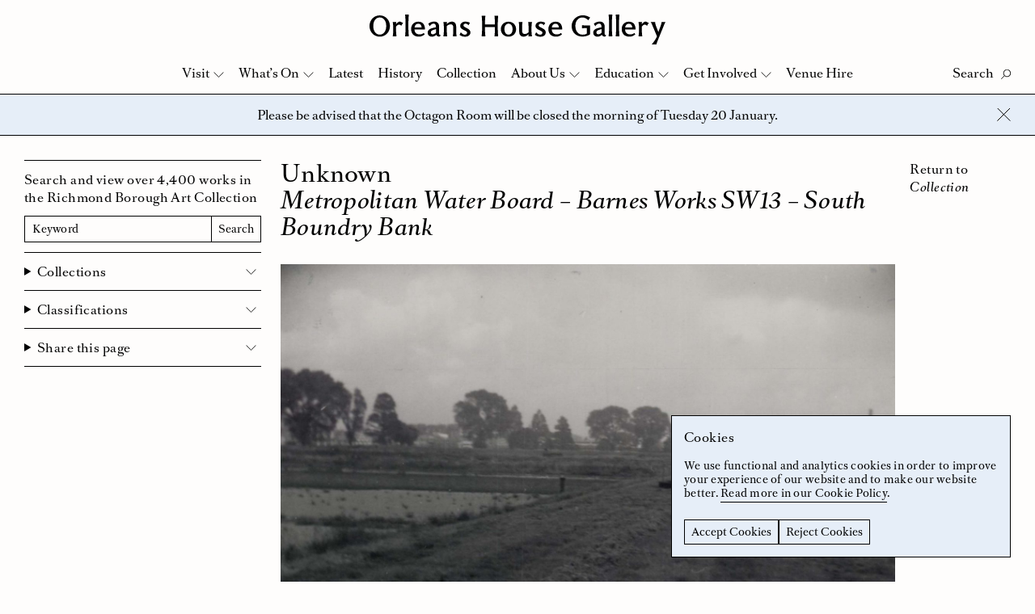

--- FILE ---
content_type: text/html; charset=utf-8
request_url: https://www.google.com/recaptcha/api2/anchor?ar=1&k=6LcjIkspAAAAALpYCvsdC0ytt-BMSPLp_VYORePx&co=aHR0cHM6Ly93d3cub3JsZWFuc2hvdXNlZ2FsbGVyeS5vcmc6NDQz&hl=en&v=PoyoqOPhxBO7pBk68S4YbpHZ&size=invisible&anchor-ms=20000&execute-ms=30000&cb=dd9wkd7ikczb
body_size: 48591
content:
<!DOCTYPE HTML><html dir="ltr" lang="en"><head><meta http-equiv="Content-Type" content="text/html; charset=UTF-8">
<meta http-equiv="X-UA-Compatible" content="IE=edge">
<title>reCAPTCHA</title>
<style type="text/css">
/* cyrillic-ext */
@font-face {
  font-family: 'Roboto';
  font-style: normal;
  font-weight: 400;
  font-stretch: 100%;
  src: url(//fonts.gstatic.com/s/roboto/v48/KFO7CnqEu92Fr1ME7kSn66aGLdTylUAMa3GUBHMdazTgWw.woff2) format('woff2');
  unicode-range: U+0460-052F, U+1C80-1C8A, U+20B4, U+2DE0-2DFF, U+A640-A69F, U+FE2E-FE2F;
}
/* cyrillic */
@font-face {
  font-family: 'Roboto';
  font-style: normal;
  font-weight: 400;
  font-stretch: 100%;
  src: url(//fonts.gstatic.com/s/roboto/v48/KFO7CnqEu92Fr1ME7kSn66aGLdTylUAMa3iUBHMdazTgWw.woff2) format('woff2');
  unicode-range: U+0301, U+0400-045F, U+0490-0491, U+04B0-04B1, U+2116;
}
/* greek-ext */
@font-face {
  font-family: 'Roboto';
  font-style: normal;
  font-weight: 400;
  font-stretch: 100%;
  src: url(//fonts.gstatic.com/s/roboto/v48/KFO7CnqEu92Fr1ME7kSn66aGLdTylUAMa3CUBHMdazTgWw.woff2) format('woff2');
  unicode-range: U+1F00-1FFF;
}
/* greek */
@font-face {
  font-family: 'Roboto';
  font-style: normal;
  font-weight: 400;
  font-stretch: 100%;
  src: url(//fonts.gstatic.com/s/roboto/v48/KFO7CnqEu92Fr1ME7kSn66aGLdTylUAMa3-UBHMdazTgWw.woff2) format('woff2');
  unicode-range: U+0370-0377, U+037A-037F, U+0384-038A, U+038C, U+038E-03A1, U+03A3-03FF;
}
/* math */
@font-face {
  font-family: 'Roboto';
  font-style: normal;
  font-weight: 400;
  font-stretch: 100%;
  src: url(//fonts.gstatic.com/s/roboto/v48/KFO7CnqEu92Fr1ME7kSn66aGLdTylUAMawCUBHMdazTgWw.woff2) format('woff2');
  unicode-range: U+0302-0303, U+0305, U+0307-0308, U+0310, U+0312, U+0315, U+031A, U+0326-0327, U+032C, U+032F-0330, U+0332-0333, U+0338, U+033A, U+0346, U+034D, U+0391-03A1, U+03A3-03A9, U+03B1-03C9, U+03D1, U+03D5-03D6, U+03F0-03F1, U+03F4-03F5, U+2016-2017, U+2034-2038, U+203C, U+2040, U+2043, U+2047, U+2050, U+2057, U+205F, U+2070-2071, U+2074-208E, U+2090-209C, U+20D0-20DC, U+20E1, U+20E5-20EF, U+2100-2112, U+2114-2115, U+2117-2121, U+2123-214F, U+2190, U+2192, U+2194-21AE, U+21B0-21E5, U+21F1-21F2, U+21F4-2211, U+2213-2214, U+2216-22FF, U+2308-230B, U+2310, U+2319, U+231C-2321, U+2336-237A, U+237C, U+2395, U+239B-23B7, U+23D0, U+23DC-23E1, U+2474-2475, U+25AF, U+25B3, U+25B7, U+25BD, U+25C1, U+25CA, U+25CC, U+25FB, U+266D-266F, U+27C0-27FF, U+2900-2AFF, U+2B0E-2B11, U+2B30-2B4C, U+2BFE, U+3030, U+FF5B, U+FF5D, U+1D400-1D7FF, U+1EE00-1EEFF;
}
/* symbols */
@font-face {
  font-family: 'Roboto';
  font-style: normal;
  font-weight: 400;
  font-stretch: 100%;
  src: url(//fonts.gstatic.com/s/roboto/v48/KFO7CnqEu92Fr1ME7kSn66aGLdTylUAMaxKUBHMdazTgWw.woff2) format('woff2');
  unicode-range: U+0001-000C, U+000E-001F, U+007F-009F, U+20DD-20E0, U+20E2-20E4, U+2150-218F, U+2190, U+2192, U+2194-2199, U+21AF, U+21E6-21F0, U+21F3, U+2218-2219, U+2299, U+22C4-22C6, U+2300-243F, U+2440-244A, U+2460-24FF, U+25A0-27BF, U+2800-28FF, U+2921-2922, U+2981, U+29BF, U+29EB, U+2B00-2BFF, U+4DC0-4DFF, U+FFF9-FFFB, U+10140-1018E, U+10190-1019C, U+101A0, U+101D0-101FD, U+102E0-102FB, U+10E60-10E7E, U+1D2C0-1D2D3, U+1D2E0-1D37F, U+1F000-1F0FF, U+1F100-1F1AD, U+1F1E6-1F1FF, U+1F30D-1F30F, U+1F315, U+1F31C, U+1F31E, U+1F320-1F32C, U+1F336, U+1F378, U+1F37D, U+1F382, U+1F393-1F39F, U+1F3A7-1F3A8, U+1F3AC-1F3AF, U+1F3C2, U+1F3C4-1F3C6, U+1F3CA-1F3CE, U+1F3D4-1F3E0, U+1F3ED, U+1F3F1-1F3F3, U+1F3F5-1F3F7, U+1F408, U+1F415, U+1F41F, U+1F426, U+1F43F, U+1F441-1F442, U+1F444, U+1F446-1F449, U+1F44C-1F44E, U+1F453, U+1F46A, U+1F47D, U+1F4A3, U+1F4B0, U+1F4B3, U+1F4B9, U+1F4BB, U+1F4BF, U+1F4C8-1F4CB, U+1F4D6, U+1F4DA, U+1F4DF, U+1F4E3-1F4E6, U+1F4EA-1F4ED, U+1F4F7, U+1F4F9-1F4FB, U+1F4FD-1F4FE, U+1F503, U+1F507-1F50B, U+1F50D, U+1F512-1F513, U+1F53E-1F54A, U+1F54F-1F5FA, U+1F610, U+1F650-1F67F, U+1F687, U+1F68D, U+1F691, U+1F694, U+1F698, U+1F6AD, U+1F6B2, U+1F6B9-1F6BA, U+1F6BC, U+1F6C6-1F6CF, U+1F6D3-1F6D7, U+1F6E0-1F6EA, U+1F6F0-1F6F3, U+1F6F7-1F6FC, U+1F700-1F7FF, U+1F800-1F80B, U+1F810-1F847, U+1F850-1F859, U+1F860-1F887, U+1F890-1F8AD, U+1F8B0-1F8BB, U+1F8C0-1F8C1, U+1F900-1F90B, U+1F93B, U+1F946, U+1F984, U+1F996, U+1F9E9, U+1FA00-1FA6F, U+1FA70-1FA7C, U+1FA80-1FA89, U+1FA8F-1FAC6, U+1FACE-1FADC, U+1FADF-1FAE9, U+1FAF0-1FAF8, U+1FB00-1FBFF;
}
/* vietnamese */
@font-face {
  font-family: 'Roboto';
  font-style: normal;
  font-weight: 400;
  font-stretch: 100%;
  src: url(//fonts.gstatic.com/s/roboto/v48/KFO7CnqEu92Fr1ME7kSn66aGLdTylUAMa3OUBHMdazTgWw.woff2) format('woff2');
  unicode-range: U+0102-0103, U+0110-0111, U+0128-0129, U+0168-0169, U+01A0-01A1, U+01AF-01B0, U+0300-0301, U+0303-0304, U+0308-0309, U+0323, U+0329, U+1EA0-1EF9, U+20AB;
}
/* latin-ext */
@font-face {
  font-family: 'Roboto';
  font-style: normal;
  font-weight: 400;
  font-stretch: 100%;
  src: url(//fonts.gstatic.com/s/roboto/v48/KFO7CnqEu92Fr1ME7kSn66aGLdTylUAMa3KUBHMdazTgWw.woff2) format('woff2');
  unicode-range: U+0100-02BA, U+02BD-02C5, U+02C7-02CC, U+02CE-02D7, U+02DD-02FF, U+0304, U+0308, U+0329, U+1D00-1DBF, U+1E00-1E9F, U+1EF2-1EFF, U+2020, U+20A0-20AB, U+20AD-20C0, U+2113, U+2C60-2C7F, U+A720-A7FF;
}
/* latin */
@font-face {
  font-family: 'Roboto';
  font-style: normal;
  font-weight: 400;
  font-stretch: 100%;
  src: url(//fonts.gstatic.com/s/roboto/v48/KFO7CnqEu92Fr1ME7kSn66aGLdTylUAMa3yUBHMdazQ.woff2) format('woff2');
  unicode-range: U+0000-00FF, U+0131, U+0152-0153, U+02BB-02BC, U+02C6, U+02DA, U+02DC, U+0304, U+0308, U+0329, U+2000-206F, U+20AC, U+2122, U+2191, U+2193, U+2212, U+2215, U+FEFF, U+FFFD;
}
/* cyrillic-ext */
@font-face {
  font-family: 'Roboto';
  font-style: normal;
  font-weight: 500;
  font-stretch: 100%;
  src: url(//fonts.gstatic.com/s/roboto/v48/KFO7CnqEu92Fr1ME7kSn66aGLdTylUAMa3GUBHMdazTgWw.woff2) format('woff2');
  unicode-range: U+0460-052F, U+1C80-1C8A, U+20B4, U+2DE0-2DFF, U+A640-A69F, U+FE2E-FE2F;
}
/* cyrillic */
@font-face {
  font-family: 'Roboto';
  font-style: normal;
  font-weight: 500;
  font-stretch: 100%;
  src: url(//fonts.gstatic.com/s/roboto/v48/KFO7CnqEu92Fr1ME7kSn66aGLdTylUAMa3iUBHMdazTgWw.woff2) format('woff2');
  unicode-range: U+0301, U+0400-045F, U+0490-0491, U+04B0-04B1, U+2116;
}
/* greek-ext */
@font-face {
  font-family: 'Roboto';
  font-style: normal;
  font-weight: 500;
  font-stretch: 100%;
  src: url(//fonts.gstatic.com/s/roboto/v48/KFO7CnqEu92Fr1ME7kSn66aGLdTylUAMa3CUBHMdazTgWw.woff2) format('woff2');
  unicode-range: U+1F00-1FFF;
}
/* greek */
@font-face {
  font-family: 'Roboto';
  font-style: normal;
  font-weight: 500;
  font-stretch: 100%;
  src: url(//fonts.gstatic.com/s/roboto/v48/KFO7CnqEu92Fr1ME7kSn66aGLdTylUAMa3-UBHMdazTgWw.woff2) format('woff2');
  unicode-range: U+0370-0377, U+037A-037F, U+0384-038A, U+038C, U+038E-03A1, U+03A3-03FF;
}
/* math */
@font-face {
  font-family: 'Roboto';
  font-style: normal;
  font-weight: 500;
  font-stretch: 100%;
  src: url(//fonts.gstatic.com/s/roboto/v48/KFO7CnqEu92Fr1ME7kSn66aGLdTylUAMawCUBHMdazTgWw.woff2) format('woff2');
  unicode-range: U+0302-0303, U+0305, U+0307-0308, U+0310, U+0312, U+0315, U+031A, U+0326-0327, U+032C, U+032F-0330, U+0332-0333, U+0338, U+033A, U+0346, U+034D, U+0391-03A1, U+03A3-03A9, U+03B1-03C9, U+03D1, U+03D5-03D6, U+03F0-03F1, U+03F4-03F5, U+2016-2017, U+2034-2038, U+203C, U+2040, U+2043, U+2047, U+2050, U+2057, U+205F, U+2070-2071, U+2074-208E, U+2090-209C, U+20D0-20DC, U+20E1, U+20E5-20EF, U+2100-2112, U+2114-2115, U+2117-2121, U+2123-214F, U+2190, U+2192, U+2194-21AE, U+21B0-21E5, U+21F1-21F2, U+21F4-2211, U+2213-2214, U+2216-22FF, U+2308-230B, U+2310, U+2319, U+231C-2321, U+2336-237A, U+237C, U+2395, U+239B-23B7, U+23D0, U+23DC-23E1, U+2474-2475, U+25AF, U+25B3, U+25B7, U+25BD, U+25C1, U+25CA, U+25CC, U+25FB, U+266D-266F, U+27C0-27FF, U+2900-2AFF, U+2B0E-2B11, U+2B30-2B4C, U+2BFE, U+3030, U+FF5B, U+FF5D, U+1D400-1D7FF, U+1EE00-1EEFF;
}
/* symbols */
@font-face {
  font-family: 'Roboto';
  font-style: normal;
  font-weight: 500;
  font-stretch: 100%;
  src: url(//fonts.gstatic.com/s/roboto/v48/KFO7CnqEu92Fr1ME7kSn66aGLdTylUAMaxKUBHMdazTgWw.woff2) format('woff2');
  unicode-range: U+0001-000C, U+000E-001F, U+007F-009F, U+20DD-20E0, U+20E2-20E4, U+2150-218F, U+2190, U+2192, U+2194-2199, U+21AF, U+21E6-21F0, U+21F3, U+2218-2219, U+2299, U+22C4-22C6, U+2300-243F, U+2440-244A, U+2460-24FF, U+25A0-27BF, U+2800-28FF, U+2921-2922, U+2981, U+29BF, U+29EB, U+2B00-2BFF, U+4DC0-4DFF, U+FFF9-FFFB, U+10140-1018E, U+10190-1019C, U+101A0, U+101D0-101FD, U+102E0-102FB, U+10E60-10E7E, U+1D2C0-1D2D3, U+1D2E0-1D37F, U+1F000-1F0FF, U+1F100-1F1AD, U+1F1E6-1F1FF, U+1F30D-1F30F, U+1F315, U+1F31C, U+1F31E, U+1F320-1F32C, U+1F336, U+1F378, U+1F37D, U+1F382, U+1F393-1F39F, U+1F3A7-1F3A8, U+1F3AC-1F3AF, U+1F3C2, U+1F3C4-1F3C6, U+1F3CA-1F3CE, U+1F3D4-1F3E0, U+1F3ED, U+1F3F1-1F3F3, U+1F3F5-1F3F7, U+1F408, U+1F415, U+1F41F, U+1F426, U+1F43F, U+1F441-1F442, U+1F444, U+1F446-1F449, U+1F44C-1F44E, U+1F453, U+1F46A, U+1F47D, U+1F4A3, U+1F4B0, U+1F4B3, U+1F4B9, U+1F4BB, U+1F4BF, U+1F4C8-1F4CB, U+1F4D6, U+1F4DA, U+1F4DF, U+1F4E3-1F4E6, U+1F4EA-1F4ED, U+1F4F7, U+1F4F9-1F4FB, U+1F4FD-1F4FE, U+1F503, U+1F507-1F50B, U+1F50D, U+1F512-1F513, U+1F53E-1F54A, U+1F54F-1F5FA, U+1F610, U+1F650-1F67F, U+1F687, U+1F68D, U+1F691, U+1F694, U+1F698, U+1F6AD, U+1F6B2, U+1F6B9-1F6BA, U+1F6BC, U+1F6C6-1F6CF, U+1F6D3-1F6D7, U+1F6E0-1F6EA, U+1F6F0-1F6F3, U+1F6F7-1F6FC, U+1F700-1F7FF, U+1F800-1F80B, U+1F810-1F847, U+1F850-1F859, U+1F860-1F887, U+1F890-1F8AD, U+1F8B0-1F8BB, U+1F8C0-1F8C1, U+1F900-1F90B, U+1F93B, U+1F946, U+1F984, U+1F996, U+1F9E9, U+1FA00-1FA6F, U+1FA70-1FA7C, U+1FA80-1FA89, U+1FA8F-1FAC6, U+1FACE-1FADC, U+1FADF-1FAE9, U+1FAF0-1FAF8, U+1FB00-1FBFF;
}
/* vietnamese */
@font-face {
  font-family: 'Roboto';
  font-style: normal;
  font-weight: 500;
  font-stretch: 100%;
  src: url(//fonts.gstatic.com/s/roboto/v48/KFO7CnqEu92Fr1ME7kSn66aGLdTylUAMa3OUBHMdazTgWw.woff2) format('woff2');
  unicode-range: U+0102-0103, U+0110-0111, U+0128-0129, U+0168-0169, U+01A0-01A1, U+01AF-01B0, U+0300-0301, U+0303-0304, U+0308-0309, U+0323, U+0329, U+1EA0-1EF9, U+20AB;
}
/* latin-ext */
@font-face {
  font-family: 'Roboto';
  font-style: normal;
  font-weight: 500;
  font-stretch: 100%;
  src: url(//fonts.gstatic.com/s/roboto/v48/KFO7CnqEu92Fr1ME7kSn66aGLdTylUAMa3KUBHMdazTgWw.woff2) format('woff2');
  unicode-range: U+0100-02BA, U+02BD-02C5, U+02C7-02CC, U+02CE-02D7, U+02DD-02FF, U+0304, U+0308, U+0329, U+1D00-1DBF, U+1E00-1E9F, U+1EF2-1EFF, U+2020, U+20A0-20AB, U+20AD-20C0, U+2113, U+2C60-2C7F, U+A720-A7FF;
}
/* latin */
@font-face {
  font-family: 'Roboto';
  font-style: normal;
  font-weight: 500;
  font-stretch: 100%;
  src: url(//fonts.gstatic.com/s/roboto/v48/KFO7CnqEu92Fr1ME7kSn66aGLdTylUAMa3yUBHMdazQ.woff2) format('woff2');
  unicode-range: U+0000-00FF, U+0131, U+0152-0153, U+02BB-02BC, U+02C6, U+02DA, U+02DC, U+0304, U+0308, U+0329, U+2000-206F, U+20AC, U+2122, U+2191, U+2193, U+2212, U+2215, U+FEFF, U+FFFD;
}
/* cyrillic-ext */
@font-face {
  font-family: 'Roboto';
  font-style: normal;
  font-weight: 900;
  font-stretch: 100%;
  src: url(//fonts.gstatic.com/s/roboto/v48/KFO7CnqEu92Fr1ME7kSn66aGLdTylUAMa3GUBHMdazTgWw.woff2) format('woff2');
  unicode-range: U+0460-052F, U+1C80-1C8A, U+20B4, U+2DE0-2DFF, U+A640-A69F, U+FE2E-FE2F;
}
/* cyrillic */
@font-face {
  font-family: 'Roboto';
  font-style: normal;
  font-weight: 900;
  font-stretch: 100%;
  src: url(//fonts.gstatic.com/s/roboto/v48/KFO7CnqEu92Fr1ME7kSn66aGLdTylUAMa3iUBHMdazTgWw.woff2) format('woff2');
  unicode-range: U+0301, U+0400-045F, U+0490-0491, U+04B0-04B1, U+2116;
}
/* greek-ext */
@font-face {
  font-family: 'Roboto';
  font-style: normal;
  font-weight: 900;
  font-stretch: 100%;
  src: url(//fonts.gstatic.com/s/roboto/v48/KFO7CnqEu92Fr1ME7kSn66aGLdTylUAMa3CUBHMdazTgWw.woff2) format('woff2');
  unicode-range: U+1F00-1FFF;
}
/* greek */
@font-face {
  font-family: 'Roboto';
  font-style: normal;
  font-weight: 900;
  font-stretch: 100%;
  src: url(//fonts.gstatic.com/s/roboto/v48/KFO7CnqEu92Fr1ME7kSn66aGLdTylUAMa3-UBHMdazTgWw.woff2) format('woff2');
  unicode-range: U+0370-0377, U+037A-037F, U+0384-038A, U+038C, U+038E-03A1, U+03A3-03FF;
}
/* math */
@font-face {
  font-family: 'Roboto';
  font-style: normal;
  font-weight: 900;
  font-stretch: 100%;
  src: url(//fonts.gstatic.com/s/roboto/v48/KFO7CnqEu92Fr1ME7kSn66aGLdTylUAMawCUBHMdazTgWw.woff2) format('woff2');
  unicode-range: U+0302-0303, U+0305, U+0307-0308, U+0310, U+0312, U+0315, U+031A, U+0326-0327, U+032C, U+032F-0330, U+0332-0333, U+0338, U+033A, U+0346, U+034D, U+0391-03A1, U+03A3-03A9, U+03B1-03C9, U+03D1, U+03D5-03D6, U+03F0-03F1, U+03F4-03F5, U+2016-2017, U+2034-2038, U+203C, U+2040, U+2043, U+2047, U+2050, U+2057, U+205F, U+2070-2071, U+2074-208E, U+2090-209C, U+20D0-20DC, U+20E1, U+20E5-20EF, U+2100-2112, U+2114-2115, U+2117-2121, U+2123-214F, U+2190, U+2192, U+2194-21AE, U+21B0-21E5, U+21F1-21F2, U+21F4-2211, U+2213-2214, U+2216-22FF, U+2308-230B, U+2310, U+2319, U+231C-2321, U+2336-237A, U+237C, U+2395, U+239B-23B7, U+23D0, U+23DC-23E1, U+2474-2475, U+25AF, U+25B3, U+25B7, U+25BD, U+25C1, U+25CA, U+25CC, U+25FB, U+266D-266F, U+27C0-27FF, U+2900-2AFF, U+2B0E-2B11, U+2B30-2B4C, U+2BFE, U+3030, U+FF5B, U+FF5D, U+1D400-1D7FF, U+1EE00-1EEFF;
}
/* symbols */
@font-face {
  font-family: 'Roboto';
  font-style: normal;
  font-weight: 900;
  font-stretch: 100%;
  src: url(//fonts.gstatic.com/s/roboto/v48/KFO7CnqEu92Fr1ME7kSn66aGLdTylUAMaxKUBHMdazTgWw.woff2) format('woff2');
  unicode-range: U+0001-000C, U+000E-001F, U+007F-009F, U+20DD-20E0, U+20E2-20E4, U+2150-218F, U+2190, U+2192, U+2194-2199, U+21AF, U+21E6-21F0, U+21F3, U+2218-2219, U+2299, U+22C4-22C6, U+2300-243F, U+2440-244A, U+2460-24FF, U+25A0-27BF, U+2800-28FF, U+2921-2922, U+2981, U+29BF, U+29EB, U+2B00-2BFF, U+4DC0-4DFF, U+FFF9-FFFB, U+10140-1018E, U+10190-1019C, U+101A0, U+101D0-101FD, U+102E0-102FB, U+10E60-10E7E, U+1D2C0-1D2D3, U+1D2E0-1D37F, U+1F000-1F0FF, U+1F100-1F1AD, U+1F1E6-1F1FF, U+1F30D-1F30F, U+1F315, U+1F31C, U+1F31E, U+1F320-1F32C, U+1F336, U+1F378, U+1F37D, U+1F382, U+1F393-1F39F, U+1F3A7-1F3A8, U+1F3AC-1F3AF, U+1F3C2, U+1F3C4-1F3C6, U+1F3CA-1F3CE, U+1F3D4-1F3E0, U+1F3ED, U+1F3F1-1F3F3, U+1F3F5-1F3F7, U+1F408, U+1F415, U+1F41F, U+1F426, U+1F43F, U+1F441-1F442, U+1F444, U+1F446-1F449, U+1F44C-1F44E, U+1F453, U+1F46A, U+1F47D, U+1F4A3, U+1F4B0, U+1F4B3, U+1F4B9, U+1F4BB, U+1F4BF, U+1F4C8-1F4CB, U+1F4D6, U+1F4DA, U+1F4DF, U+1F4E3-1F4E6, U+1F4EA-1F4ED, U+1F4F7, U+1F4F9-1F4FB, U+1F4FD-1F4FE, U+1F503, U+1F507-1F50B, U+1F50D, U+1F512-1F513, U+1F53E-1F54A, U+1F54F-1F5FA, U+1F610, U+1F650-1F67F, U+1F687, U+1F68D, U+1F691, U+1F694, U+1F698, U+1F6AD, U+1F6B2, U+1F6B9-1F6BA, U+1F6BC, U+1F6C6-1F6CF, U+1F6D3-1F6D7, U+1F6E0-1F6EA, U+1F6F0-1F6F3, U+1F6F7-1F6FC, U+1F700-1F7FF, U+1F800-1F80B, U+1F810-1F847, U+1F850-1F859, U+1F860-1F887, U+1F890-1F8AD, U+1F8B0-1F8BB, U+1F8C0-1F8C1, U+1F900-1F90B, U+1F93B, U+1F946, U+1F984, U+1F996, U+1F9E9, U+1FA00-1FA6F, U+1FA70-1FA7C, U+1FA80-1FA89, U+1FA8F-1FAC6, U+1FACE-1FADC, U+1FADF-1FAE9, U+1FAF0-1FAF8, U+1FB00-1FBFF;
}
/* vietnamese */
@font-face {
  font-family: 'Roboto';
  font-style: normal;
  font-weight: 900;
  font-stretch: 100%;
  src: url(//fonts.gstatic.com/s/roboto/v48/KFO7CnqEu92Fr1ME7kSn66aGLdTylUAMa3OUBHMdazTgWw.woff2) format('woff2');
  unicode-range: U+0102-0103, U+0110-0111, U+0128-0129, U+0168-0169, U+01A0-01A1, U+01AF-01B0, U+0300-0301, U+0303-0304, U+0308-0309, U+0323, U+0329, U+1EA0-1EF9, U+20AB;
}
/* latin-ext */
@font-face {
  font-family: 'Roboto';
  font-style: normal;
  font-weight: 900;
  font-stretch: 100%;
  src: url(//fonts.gstatic.com/s/roboto/v48/KFO7CnqEu92Fr1ME7kSn66aGLdTylUAMa3KUBHMdazTgWw.woff2) format('woff2');
  unicode-range: U+0100-02BA, U+02BD-02C5, U+02C7-02CC, U+02CE-02D7, U+02DD-02FF, U+0304, U+0308, U+0329, U+1D00-1DBF, U+1E00-1E9F, U+1EF2-1EFF, U+2020, U+20A0-20AB, U+20AD-20C0, U+2113, U+2C60-2C7F, U+A720-A7FF;
}
/* latin */
@font-face {
  font-family: 'Roboto';
  font-style: normal;
  font-weight: 900;
  font-stretch: 100%;
  src: url(//fonts.gstatic.com/s/roboto/v48/KFO7CnqEu92Fr1ME7kSn66aGLdTylUAMa3yUBHMdazQ.woff2) format('woff2');
  unicode-range: U+0000-00FF, U+0131, U+0152-0153, U+02BB-02BC, U+02C6, U+02DA, U+02DC, U+0304, U+0308, U+0329, U+2000-206F, U+20AC, U+2122, U+2191, U+2193, U+2212, U+2215, U+FEFF, U+FFFD;
}

</style>
<link rel="stylesheet" type="text/css" href="https://www.gstatic.com/recaptcha/releases/PoyoqOPhxBO7pBk68S4YbpHZ/styles__ltr.css">
<script nonce="0ShRqOsuwiZNBKJkTiTywA" type="text/javascript">window['__recaptcha_api'] = 'https://www.google.com/recaptcha/api2/';</script>
<script type="text/javascript" src="https://www.gstatic.com/recaptcha/releases/PoyoqOPhxBO7pBk68S4YbpHZ/recaptcha__en.js" nonce="0ShRqOsuwiZNBKJkTiTywA">
      
    </script></head>
<body><div id="rc-anchor-alert" class="rc-anchor-alert"></div>
<input type="hidden" id="recaptcha-token" value="[base64]">
<script type="text/javascript" nonce="0ShRqOsuwiZNBKJkTiTywA">
      recaptcha.anchor.Main.init("[\x22ainput\x22,[\x22bgdata\x22,\x22\x22,\[base64]/[base64]/MjU1Ong/[base64]/[base64]/[base64]/[base64]/[base64]/[base64]/[base64]/[base64]/[base64]/[base64]/[base64]/[base64]/[base64]/[base64]/[base64]\\u003d\x22,\[base64]\\u003d\\u003d\x22,\x22wooAbMKdYcKzMTDDknDDmsKvOMOwa8O6bcKQUnF1w5A2wosSw5hFcsOxw6fCqU3DusODw4PCn8KYw6DCi8KMw43CtsOgw7/[base64]/CnBrCvGN/MG7DjyvClAPCiMOlIcKmV1IvG2HChMOYDUnDtsOuw7fDgsOlDQQlwqfDhTHDvcK8w75tw5oqBsK0EMKkYMKEPzfDknvCrMOqNH5bw7d5wph0woXDqm4TfkcXN8Orw6FydDHCjcKSSsKmF8K1w7pfw6PDgi3CmknCqA/DgMKFGsKsGXpcMixKdMKfCMOwIcOHJ2Qjw6XCtn/DrMOGQsKFwqzCq8OzwrpAWsK8wo3ChDbCtMKBwofCsRV7wqhkw6jCrsKMw5rCim3Dng84wrvChsKAw4IMwrzDiy0ewp3Cr2xJHMOvLMOnw7lUw6lmw7XCmMOKED1Mw6xfw7jCiX7DkGTDkVHDk0Q+w5lyUsKMQW/DpCACdUIgWcKEwqDCsg5lw6TDsMO7w5zDrWFHNX00w7zDomDDn0UvIj5fTsKSwrwEesOKw57DhAs5JsOQwrvCkMKyc8OfDcOZwphKVMOsHRgSYsOyw7XCjcKxwrFrw5c7X37ChCbDv8KAw4zDvcOhIyxRYWojOVXDjUXCnC/[base64]/DoSrCmcKvW2F+wpTCgCzCo2TCtDBIBsKUSMOMHV7Dt8K5wpbDusKqcjbCgWU/[base64]/w4gLwrd7wqnDnXzDjG3CvjLDqkHDog7CvCQIRUokwpvCoCfDjcK3UTQ0IC/DhMKKYH7DjhXDlCzCi8Kjw5DCq8KfC13DpjoIwogMw55hwqJcwpJLEsKtUmx4LHnCiMKBwrBaw7YiLcO5w7R5w4TDh13CosKHS8Ksw5zCmcKaPcKBwqrCosOkfcKHScKgw67DssO5wocUw5Mcwq/DqXMlwo7CpFTDtsKZwopgw7nCsMO6AlrCisOXOzXCmmvCu8KAPSzCjcOCw4bDvXcMwp1Jw5NzHsKSKnR7bhsqw7NiwrXDrQc/d8OkOsKoX8Kqw4jCu8ORKyjCpcONRMKiB8KpwpQ5w55Ywq/CmMO1w6thwoXDicKxwog+wofCs3/[base64]/Mk/DlsOywq9REnXDg8KDaDvCgWdSwpXDnSfCpRLCuSZiw7jCpA3DgC1sBjxqw5/CihfCmcKdbixobcKVJlbCvsO4w6TDmSzDh8KKXnJ3w4JTwoJZfQ3CqiPDvcOVw6lhw47CohfDkiR1wrPCmSlMCWx6wotywo/DjMOUwrQuw6N+PMO3UnpFKC59eH/CtsKDw7hVwq4Vw7rCiMOtD8OdaMOUPzjCvFXDlsK4US0FTntUw74JAnDDqMORW8OqwrPCul/Dl8Kdw4TDh8Krwq/[base64]/CnE81wp/DhGJuBsO1wrZSw4LDvH3CtHo8wqvCpMOww7bCtsKiw7R2CltAcHvCrghrX8KTc1zDrcK5WQVdScOiwq0wISkad8Oaw73DnTPDlMOQZcKDXcOOOcKRw7x+SzYcbQgNcw5vwq/DhVUNJwdqw45Fw7o+wpHDtBNTajpmFEnCssKpw7l1ZRMfNMOhwp7DrhDDpsOWMkDDnTNgKzFwwojCgAJrwrspVxTCg8OlwqHDsRbCgDnCkCQPw7HDi8KBw4E/w7BHUkvCpcKHwq3Dn8OmXMOwAcOBwrMSw70eSC7Do8KswrjCji00f1fCsMO7DsOww7tRw77CqE9YN8ObMsKqUW3CpBEZEmXCuUvDj8OBw4YbdsKiB8O/w51CQsKZe8Ojw6/Dr2bCj8O2w5kHScODcB0XD8OAw6HClsOBw5rCpFNOw6w8wrjCqV0qEB9Uw4/[base64]/wqnDrsKtW8KeD8KXFUQ9wqErwogjeBnDqBV3woLCpBjCngRUw4LDnwDDjRxUwqTDgHEGw64zw5HDuDbCkAw2w4bCtmp2DFZAfXrDphwmRMOKD3PCn8OMfcO9wp14HsKTwovCkcO4w7DCkBHChis/[base64]/[base64]/CoB9jWwYffRjDqcKWw6kyw4LDp8OKw5JswofDqMKWKFp2worCgibCk3V2ScOfRMKzwrrCssOTwp/DtMOwDlnDrMONPHzCvT0BQFZiw7RXw5U+wrTCjcKKwoXDosKqwpdcHW/[base64]/[base64]/CsSMZwpfCkmPDg2DCuG7CoX9hw5PCnsKUGcK4w55odDMPwrPCsMOWFXHCtmhywq0SwrN+KsKEYU8uRcKFNH3DkQdjw61Qwq/DtsOfS8K3AMOiwqtpw73CgsKBQcKRD8K2EsKGaV0ewqLDvMOfK1zDolnDgMKLBHxYaRwiLznCmsOjAMONw6pEM8K8w7FgOyPCoATCrXLDnCLCjcOUDw/DpMOcQsKkw7kDVsKlBRPCt8KobCA5Q8KPOihew7xmR8ODJSXDjMOswovCmAFzR8KqQlEfwoUTw5fCpMOEEMK6cMO5w6F8wrDDiMKBwqHDkW8DHcOYwrddw7vDhGwow4/DuxbCrcKjwq4qworDlyfDtT1tw75IVcKLw5LCvkzDnsKKwrfDrMKdw5MbDsKEwq8SF8O/csKOV8Kswo3DjTA0w41UPVpxB3xmRDPDnsK0PAfDtsOybsOCw5TCujbDicKeWxcBJ8OoUjsIbsOrMyrCiiQHPcKgw5TCtcKpEGbDgU3DhcOzwpHCrsKCecKLw6jCqh7CvMKkw4FDwpwkIBXDrzI9wp9nwpN4DGtcwpfCtcKjNMO+dFfCh21ywq/CsMOkw77Dsh5Nw5fDsMOeR8KyLUlbZhrCvHIAfsOzw77CoFdva2x1S13ClkrDtRUcwqoZOQXCvCLDrmpwEsOZw5fDhUHDm8KZQVoEw4dsYG1mw4fDjMOsw445woAbw5NGwqHDrzsfb0zCpkUiK8KxNcKmwrPDjj/CgTjCjyQ9XsKEwohbLTfCuMO0wp3CvyjCu8OMw6vCikZcEybDmRrDrcKpwqZRw6LCrmtnw6jDpEw8wpzDjkk+H8KxacKIIsKQwr1Fw5fDgcKMNFrDl0rCjjDCoh/DqGTDmzvCiw3CuMO2B8OTKcOHO8K+YAXCk29qwpjCpEYQAVIZKyLDjVrCqR/Cn8KnRF0wwqFzwqkCw7zDo8OAclI2w6jCqcKewpHDhMKZwpHDs8O4WXjCvyMcKsK6wo/[base64]/DgcOHw6XCvsK7wqlnQsK/fDLCqMOVK8KKesKYwrRdw43DnlUYwoPDp05dw6fDoVhnfSbDrGzCo8Knwq7DicOxw4dcMAxew4nChMKMf8KJw7JDwqbClsODwqXDs8OpGMOfw7nCsm0hw5AMBTxiwrgKQsOFRydjw6YTwo3CtmQjw5DCl8KQFQV/W1TCiRrDisO2w5fDiMO3wqAVDU4Rwr/DsznCp8KiCH84wqnCg8K3w7ExFUYKw4jCnEPCn8K2wrAtBMKTYsKYwpjDiX/DssKRwoNOw4okO8OGwptOZ8KYwobCgsO/wqXDqXfDocK9w5lMwotKw5xpZsOJwo1ywrPCiQ1YWEHDvMOHw5scYX89woLDozXCpMKjwoQsw5jDg2jDklpSFk3DhV3Coz4DLRvCjRXCkMKEw5nCkcKFw7hWa8OlWMODw5/DnT7DjGTChBLDoiTDpH3CrsOew717wpVAw6psPBbCgsOYwq7Do8Kkw7jCnUHDjcKEw7FgOjQRwpMnw4UtZAPCiMOQw4oqw7JaMRbDtsKGO8Kzd1Q0wq5IMU7CnsKYwrXDjcOPXinClAvCosO+VMKHO8Kzw6bCnsKdJWBIwqfCgMK7CcKAWBfDoHnCmcO/[base64]/CscOjwoTDoBQIWjPCnUYkBsKLdzTDjF3CryPCg8KQa8Kbw6LCucO2AMOEX2DDlcOOw75Aw5AbPcKjw5jDvwXCk8O6Mg9lw5MvwrfCmUHDgCrComwHwr13YRrCrMOiwqHCtMK9R8O0wp7ClgjDkBpROR/DpDcxbQBYwrfChcKeDMKBw6xGw5XDnX3DrsO9EFvCucOmwr3CnkoLw5NNwqfCtHHCk8O/wo4Uw7gOMQDDkhnCmsKZw7Riw4XCl8KYw73DkcK0CyJ8wr3Cm0F/ODTDvcKRCMKlHsKvwqYLTcKEGsOOwroKGw15El0jwpjCqHfDpl8oBsOhNmnDoMKgH2PCpsKVHMOow7dZA2zCig5SWznDjHZLwoh0wrrDvmgLw6gnG8KzAVQXN8Oxw6Y3woNpUi9uB8OMw5AuGMK0fMKJS8O5Zz/CiMOgw590w5TDusKPw63Dj8O8EDzDhcKZI8O4BsKtKFHDtAPDusOFw7fCk8OlwphRwrzDi8KAw6HCrMOSAX4sNcOowqNaw6XDnCFcUzrDgxYrF8O5w4rDp8KFw6E/[base64]/CksKoOsKtO03DujrCs8KnSsKjHMOlVMOOwokXw7/DrRN2w7IXccO6w4DDq8OBcBQew4jCisODVMKzcRsiwpliVsOtwpR8XcKVGcOuwoU6wr/ChHwBI8KTIMK4HBjDgsOeS8KLw7vCqFNMOHFeX3YsOVc5w6/DlT4hY8OKw4vDsMO1w43DosOzQMOhwoHDtMOBw5/Dt1N7dsOjNA3DhcOKw6U4w6HDtMKxH8KGfSjDpAHChVpiw6PCisK4w59KM016PcOfPkHCt8O5w7vDtlFBQsOjEgzDn1dFw4XClsKwfwbDuVZ7w5DDliPCpjBbCRPCiwl2NlxQd8KmwrbDhifDlsK/fEYuwr0jwrjCslYKQcOHZQrDtixGw6/Dr31HWcKMw7PDgihdKG/Cl8KXVTMSWQbCon9owox9w6kZIHBtw6Z9AsOBQsKgODItD1oIw5XDtsO2FDfDqHsCVTrDvmFca8O/E8K/w6M3fR41wpQjwp/[base64]/Cnipxw7/[base64]/DmjgWN1NjwoNKwozDlMOjwoodwrfDqjbCscO6JsOFw6/DmMOtWCnDkjPDmcOAwpUDVwsfw6Igwqtww4PCmWPDsDMaIMOebhBtwqvChhLCo8OpL8K+B8O5A8K0w4bCisKQw45CEjJTw57DrcOuw4rDvMKlw7ULQ8KTWcO9w4xDwoTDk1HCvMKYw7nCrHXDgnBBHCfDtsK+w5AgwpnDkx3DkcOcYcKRSMKgw77DnMK+w4d/wpjCtCjCnMKqw6LCpkLCtMOKC8OePcOCa0/CqsKMO8KyGDFdwpduwqbDvG3DicKFw6hkwpNVeiwwwrzDl8O+w4zCisO8wq7DkcKFwrMwwohNNMKdTsOXw4PCvcK4w77DtsKVwooOw5vDuilJOmAqRMOLw7oHw4DClFzDvwrCocO+w4/DtAjCisOUwoISw6bDhGnCrh8bw6MXPMO9dcKXUXHDtcK8wpcCOMKHfwQzKMK5wqlvw4/Cl3XCsMOkw5k0d0t8w6xlF0Jbw7JTY8OyPUjDt8KtbWrCgcKVFcKUCBrCviPCksOww7vCkcK6SSZ5w6APwpNnDVVBN8OqE8KJwovCvcOdMU3DsMOSwrAlwq9rw5QfwrvCk8KabsO6w6/DrUzDg0LCucK+K8KgFio3wrPDvMKzwqbDmw96w4vCjcKbw4kxOsOBG8KoIsO6dyEpTcOIw6PCnggAO8OtCH5vX3nCvk7DrsO0DV90wr7CvkBiw6F9EjTCoDtiwprCvhvCuVxjf1x0wq/CskFYHcOWwrA0w4nDrwU6wr7CjhZgQsO1ccKpHcO+JsOVREDDjAscw7XCs2PCnzNNXMOMw5MZwqHCvsKMUcKPLUTDncOSasOgfMKsw5XDksKPBU17Y8OvwpDCjVjDhWwswp8/U8K0woTCqsOqQi0AasKGwrzDvmtMAsKuw6fDulPDncOMw6tVd1N+wrvDs1HCvMOGw7kow5bDjcKywo3CkRd3V1PCtsKQAMK/[base64]/[base64]/KsKgwpprMAQSalcFbz4xSMO8bkzCsk/CpxARw6NEwpjCi8O0JVcww59mfsKwwrzCr8KLw7TCgsKAw4HDksOwJcOwwoAswoDDtxfCmMKabcOpAsK4alzChEALwqpPKcOgwpzCuxZ3wqdFHsK+UkXDosOzw50Qw7LDhjFZw4bCugwjw6XDkT5WwqIlw6I9FlPCgMK/[base64]/CgAENw7fCpMKtw4UKw5nCrGZlLcOLdijDisKHB8Obw7oww7QYNkLDi8KVCwbCq1Bowq8BTMOxw7nDhCDCjsKdwqNaw6TDkQk3wpEXw4fDtwjDs0/DqcK2w5LCvCHDrsKKwoHChMOrwrsxw77DgTZJUmxIwoZJY8KoOMK3NMOBwrV7Sg3Con3Dtz3DuMKKJFrDqMK6wqjCjAYbw6PCqcObGyrCuiZLTcKVWwHDhmoRHVVfJcOKCX4TVGDDsk/DkGnDscK7w77Ds8O+UMOBNW3DnsKtYmhzHcKFwolBGQfDh3RpJMKHw5PDkMOKXsOQwqTCjHLDocOHw7oOwqfCvTHDgcOZw6pHwpEHwqXDrcKLMcK2w5djw7DDmn/DlDxbwpfDri3DoBfDrMO1U8OuYMOdGn94wodmwp40wrrDmA1NRSQhwp5HAcKbBW4rwo/[base64]/CgcOLw6MHwoBqwr8mGyzDnU/[base64]/fcOEwoLChk/[base64]/DsAAWCRnCrDk0wqJ5wpzDo8KWHcKmGcKMbsOhw7PDk8OGw4p4w7cow7fDj0bCqDUpUHJjw74xw5jCuDR/[base64]/CucOQOcONDldQwrjDm2DCmcKywpLDkMKDRcOvw5/DuHdmKcKBw6HDmMORXcOLw5zCjcOYOcKgwqp5wrhXSS8Ff8OQGcO1wrEtwp4kwrJLY0wSDUzDhzbDu8KOwpYTw7gDwozDjGJaLlfCh1oLP8OnSkJyUcO1Z8K0w7vDhsObw7/DgQ4zF8OCw5PCssK2SFTCoR4ww53DssOSIcOVORUkwofDoAw8RRoiw7YzwoNaMMObL8KCMxLDqcKvcVbDsMOROFDDlcKUMjxJMjQPWsKmwoURDVlrwpdyIATCk24DBwtgc1A/egjDqcO3woHCosOTbcOZKlHCpB3DvMK7WMKjw6vDjzcYcQp6w6bDp8OTCVvDv8K1wq5wfcO8wqU3wqTCoS/CocOCdF1GahJ4c8OIGScXw4vCkHrDsEjCvDXCscOpw6LDlm5VcBJOwprDoBJqw4BbwpxSAMOBGCTCjMKfBMOhwr1WMsOmw43DmMO1QTPCs8OawoZ7w6bCs8OYfwY3DcKHworDvcOjwowTAWxKCx9Wwq/[base64]/w7R+SlpcI8K9AsKcJMO4w6Jbw6/CssK+w5EHFA9ACcKzBlUSNFhvw4PDnWvDqTEQXkYjw5fCgSJfw5zCkWxzw4HDkCHCqsKeIcK4N20UwqfDksKmwr/DicOhw5/Do8Opw4XCgMKCwpTDq23DiW8Gw7htwpDCkUjDrMKvG2oUVRsNw7cQeFR6wosVDsOLOH94WjXCq8Kzw4vDksKJw7hHw4Z9woB7URrDjHnCvsOZCD1kw5pcXsOaf8Ocwq0/XsKuwostw4hBAUcqw4w7wowhZMOwB1vCnwvCui0cw6rDpcKfwr3CusO6w5TDljHDrn/Cg8KCf8Kgw7jCosKMEcKYw5bClxRVw7oWGcKjw7oiwog8wqHChMK9EMKqwpxNw5AdGyPCscKzw4XDmENEw43DgsK7FMKLwrhmwqXCh1DDjcO0woHDv8KbD0HDgj7DvMKkw6IAwrXCocK6w7txwoIGJnnDjn/[base64]/Ch8OBw7tqAEI2wq/CvsKSJB84SkLDqsOgwqjDjT5fO8KQwpvDh8Ouw6vCssOAF1vCqGLDtcKAGsOUw5s/emk/NQPCv0pgwrfDo3VkesK3wpPCh8OgZiUDwo4WwqrDkx/DjEovwpARcMOmLxpxw5TDtFnCkwFxI2XCn09eUsKxAsOGwpLDgm8zwqdxGsOUw4bDlcKnQcOmw5jDoMKLw4lFw4cTQcKJwpvDmMKBRAxFRMKiZcOaEcOtwp0sWHdZw40/w5QGSSYbbAfDt0R/MsKLcmoEc1onw6FcOsOJw6XCn8OadwoPw5YVKsKIMsOlwpsHQF7CmGQXfsOveT3DrcOJK8OXwoJ5GMKww6XDqiwCw5cnwrhiKMKgMwnCmMOmHMK/wqPDncOJwqcmaXDChV/Dkm4swrQhw5fCp8KCNGnDk8OoCUvDssODG8KhUT/CvgZ8wpVpw6DCpzIMM8OOLDsowoFHRMKzwo/Dgm/[base64]/CkDXCsF3CiMOnwobDpcO5GMO/JcO/wolpcitOYcK4w6/CocKtfcOMLFNyK8ORw7N3w73DrGQfwofDtsOvw6R0wrVjwoTCjSjDg0TDiELCqMKMasKJUQ9zwozDmF3DrRQqXHTCjD/Ci8O9wqPDo8KAXmVswpvDosK2d0bCm8Ozw60Kw5JNf8KFFsORJ8KKwohQQ8Oiw7V4w4TDsXRdEWxPDMOkw6dfMcOXXjMjLgMYbMKscsK5w7Eiw7EEwpBQX8OSBsKMfcOCa0XCugN/w5dKw7/[base64]/[base64]/ClMKBDcKzw5rChcOiEwR2MjFYLBPDrFHDrlDDnVg3w6l2w7B2woltWCkjAcKOIyolw6EeGQTCu8O0E2TCrsKXUcOqR8KEwonCscKRwpZnw41Jw6w/ccOCWsKDw4/DlsOSwpQ/D8KOw7Juwp/Dm8O1YMOtw6Z/w7ESF3VKD2YBwrnDt8Kca8KLw6ALw5bDosKINsONw7TCqzHClQfDlws2wq0ZIcKtwo/DpMKQw4jDlCbDnToDGcKqczdvw6XDjsOoSMOsw4R9w7xSwoPDuSbDpcKbJ8OZSkRgwqlFw5knT3ARwrojwqLDgBY0w5ReW8OUw4DDvsOmwqE2QsOCX1MSwqcMBMO1w43Cl1/DrW9yajR6wro8w6jDoMKmw4rDmcKMw7rDlsOQX8OSwrjDmHoWPMK0bcK3wrpuw6rDgMOTcGjCu8OpOiXCnsO8cMOMASQbw4nCggXDtHvDtsKVw5fDuMKdXnJlIMOGw6xGR1d2wqvDjjwdTcKqw4DCoMKAMGfDiRZNaRPChgDDlsKrwqzDrAHCrMKvw6/[base64]/Dm8KJw55ccjXDlcOVwqbCkDHDsMKUbcKyw73Dll7CsEXDn8Ozw47CrTZTB8KODQ3CmDHDqMOfw5vCuykYdmvCi3DDl8OoCcK0w4HDnSfCpm/CuQdtwozCjMK9THDCryYlbT/DrcOLdMK1KlnDoxvDlMKmUcKMRcOUw57DknQ3w5DDgsKyCg8Yw5zDvirDmkRTwoZawqzDuUx7PATChWzCpgAoBEPDjxPDok3CuCXDtDUVMSpuA2HDvyMoHzU4w5BFMMOUB18hZxjDqBljwrhMQsO/[base64]/wo7DgMKjI1Blw5PDoFXCiC7DrUTDsW1+wrwIw68Mw7UEOh9CS1R5JsOsJMOdwpQJw4bCq2NuJjAEw5rCtMKiasOYQRIPwqbDqsOCw6DDm8O2wqAXw5LDncOLBcK5w7zCpcOKQlIiwpvClTHCni3CqRLCiwPCiSjDnno5YX80wqtbwpDDiXVnwp/Ci8OdwrbDj8OSwpczwrEcGsOLwoB/D0Vrw5Z/P8OxwoVnw5Q4JlAXw5QpIQnCtsODET98wo/DlQDDmMK8wqXCiMK/wqrDhcKKE8KhYMKNw7MHIxdjADHClsK/YsO+bcKNCcKAwp/[base64]/HATDm8Kkw6hww7XDm2vCo2TCncO7NVM2U8KiasKjwqzDocK/BsOrdy1iPCsOworCk3bCu8OJwpzCmcObZ8KDJwrCuRlYw7jCkcOBwq/[base64]/DgzNRIBrCqgfCn0QvwrwEw5XDs19dfsOZa8KjFzXCl8OFwo7CmWJRwo/[base64]/HMOQVVLCkyt4w4dzw6/DmcKteRnClHd2GsO6wo/[base64]/Dg8OSa8KawrPCuRDCv8OJM1pvElpzw6/CuxDCg8KxwqJtw6bCisKvwqbCvsK2w5F0BSAiwrADwrJqJhcKQsKfFFfCgSdUdMOcwqo1w4lSwonCny7CssKgEE7DnMKrwpBMw79uIsOrwqPDu1YuCMK0wo5cdWfChiNaw6bDmRfDoMKLXsKJIMOUO8OjwrVhwqnCgcKze8OIw57Dr8OrbnofwqAKwpvCnsOBTcO/woV3wrvDmsOTw6ciRwLClMKSWMKvJ8Oebz5VwqR9KFZ/wqrChMKuwoBJG8KtBsO0d8KtwqbDjynCp3hnwoHCqcKpw6jCrBXCumMrw7MEfj7CgXB8asOpw7Z0wrjChMK6a1U5HsOPVsKxwrLDucOjw7nClcO8NzjDgMOkbMKyw4fDjjrCp8KpAGpVw5AJw6/DocKAw790UcKDaFbDkcK8w4fCsx/DqMKcdcOpwoxHLRcOHxxqEzdawqTDsMKfUVlSw6bCljhfwpJGcMKDw77DmMKew7vCumcmXC9SfzVZS0gNw6TCgXwwD8OWwoJUw5TCuQxmCsKJLMKvdsOGw7LCqMKFBGp8flrDu2MRHsOrKUXDnBg5wr7Di8OhasK/wqDDtHvCq8Oqwq9mwoM5FcK9w7vDj8Olw6Fcw4jCoMKmwqPDhlXCoTjCtnfCt8KWw5LCiALCiMO1w5vDocKUPRsHw6tnw7ZgbsOecCHDisK9SnPDhcOBEULCoUPDqMKRDsOOZnopw4nCvEg6w6ULwpofwo/ClQjDscKYL8KMw4w6SyU1C8ONXsKrLnLCoXBPw7UjbGN2w7HCtsKcQk3CoG3CoMKBAUjDisOoaREjDsKcw5nDngdew5bDosOfw4HCt2EOVcOpPhgdcwhZw7IwM0tTQ8Kkw4ZEJnpGakrDh8KFw4rCmsK6w48kfQoOw5TCiSjCsgjDn8OzwowHE8K/MWRGw498McKDwpoCM8Okw7UCw6zDuGrCsMOzP8O7T8K7MsKCIsKdasOawpwzHUjDq03DshoqwqRwwqobIlI0PsKuE8OoSsOkWMOjYsOIwobCk3/CscKmwq88YsOkcMK3wpg+JsKze8Oqwr/DlRoOw5s8RybDu8KkdsOWKsOPwoV1w5jDuMOVERlaecK2J8O7IMKfclR7NcKTw6/CgAjCl8OTwrZ/F8KkOFoHR8OIwo3CmsOJTcOgw7sECMOSw6kEVWfDsGHDm8OXwpNpQMKMw6kQEQR8wrc+FcO+GMOow7UhRsK2PRccwp/Cu8K1wqV6w5PDicKZB1TCpm3CuXI2AMKIw6Mdw7XCsVQ2ZUAoET8Mwqs+CnsIP8KiMXocMlvDl8K7cMKGw4PDi8OcwprCjQVmF8OVw4HDnytsBcO4w6UAP1TChilARHhpw4TDisOyw5TCg3TDpnRaH8KYRHEJwoLDtUJIwqLDpxbCk19twrjCggY/JzDDlU5pwpPDikvCtcKEwqh/Y8Kcw54ZFSXDm2HDumdzcMKQw5kbAMOEAi1LOnRUJC7CoFQbEsOGG8OYwpUtFTETwrg9wpDDpkRbE8O+R8KqYBHCty5WIcOYw7bCgsOGGMOGw4hxw4zDhg8yOXsaFMOePVHCs8Oow7tYMcOQwqtvVmQbwoPDpMOuwqnCrMKAFMKUwp0Me8Kkw7/DmTjDvsOdNsKWw4I9w4fDuRwjYzLCiMKYMGZTAMOCJBBUAjLCsAnDt8O5w7rDtBYwJjpzEQTCksOlbsKRYhIXwr0VJsOpwq1oEMOeNcO/woFtECRgwobDmsKfdG7DjcOFw7EywpfCpMKFw6rCoRvDs8O/w7AfF8KeZE3Cq8O7w7nDlRBRO8OHwp5bwp3DsAc9wo7DvsKPw6jDrsK2w482w4XCnMOiwq9MAhVkU08yQQbCqjdrJXYiUSsIwpgVw7tZesOlw6ojHDjDlsOwHsKWwqk2w58tw6vCu8K7Rw5XImjDj0g+wqLDuAEZw5nDncO5dsKcEkXDuMOkbn/DoUgpIkrCl8KRwqttfsOVw5gkw5lgw6x1w6TDr8OUWsO5wr0Hw4AtfsOrLsKkw5zDp8O4BnsJw57CmENmaQlVEMKVRBtdwoPDjmDDgBtRRsKqSMKfN2bCkUfDlsKEw5bCnsOBwr0TfXjDiQE8wpI5Ch03WsKDO1IzDl/CjG5UYUIFEmJ9BU4UKUrDviIuBsK0w55IwrfCosOhIMKhw7xGw4whQiPCt8KCwqpkAFLCjTgww4bDqcKdA8O+wrJZMsOXwr/DnsOkw5DDnx7CvsObw51TQkzDisKdMsOHWMKqQVZsIiNkOxjCnMOBw4PClhjDicKXwpluBMOBwrdlSMKudsO8bcO1AmvCvmjDhsOtSV7Cn8KiQ1E1TcO/G0kaWsOuOiLDoMKVw5Iew4zCgMKuwrUuw649woHDvkjDh03CgMK/E8K8JhDCjsKDKUXCgMKyJsKdw7sxw6U6aG4Vw5QfNwDCicKNw5TDulZAwqxYMsKzPcOWEsKRwpAWE1lyw7nDrcKxMMKkw6PCjcOgYmtyRcKWw6XDj8KNw7XClsKIN1vClcO9wq/Cr1HDmRfDhzM3eg/[base64]/wodow4sVw5LDkWgPRnbDjHNMEHVxw51KMDcuwqhzewvDo8OfIgQ+JEcxw77CvgNLfcK4wrUIw5vChcO9Eg5yw4jDlztrw4o5BQvCv2FrcMOjwop1w4LCmMKIUsOIPwjDi0pwwpXCnMKFY19+w5/CqkgMw5bCuEDDtcK2wqYrPMKpwoZ4WMOwDkrDqRVswr9Ww6c3wo/ClBLDtMKQJBHDpxzDhgzDuiHChmZ4wr4kVVLCnz/CrVQtAMK0w4XDjsOFNTPDrGtEw5rDnMK6w7EHBS/DrsKmX8OTOcOGwrQ4PBTCn8OwXTDDosO2WFV5EcODw7nDn0jCpsOSw7XDhz/CoAkow6/DtMKsCMKEw4zCrMKMw6fCm37CkAoJO8KBJzjDlT3DtVMeX8OHdDAew4UUFClNfMOwwqPCgMKQV8Kfw4TDu2E6wqQUwqPCjkrCrcOEwphnworDphzCkx/DlUdRV8OgJ0zCqCXDuQrCm8Ofw4w+w6TCpcOoNQ7Drj1aw4FPUsKHMUrDpRUEGXbDscK2Vg8Dw7xHw71FwoU3woVSEcKgJcOSw6Aiw5d4McKWL8OdwrsRwqLDsVRFw58Ow4jDtMOnw5vCgAo4wpLChcOBfsKFw7nCj8O/w5AWcjktJsOdYcOhCClQwoEIV8K3wo3DmyBpWinCksO7wqhdCMKSRHHDk8KVDGJ8wp11w6bDshfCrQhhUCTCrMKhLsK3wpwHaxF5GgcDTMKkw6EIK8ObMcKkfRdsw4vDv8KjwoAXHF/CkB/[base64]/CsEo6UBDChG4pw5fDn2jDhMKFV0bDhzdfwq5MH3/[base64]/Csl/DlcK5AMKRwpsDPA/[base64]/DiTXCmMOuKgRdcifDgEDCglAkGlFhw6DCncKrwoHCr8KJasOjPCYMw7Zjw5pCw57DssKfw5N/PMORT2UWG8OmwrUaw5A6Zi4rw4E9ecOew7gnw6bCosKww4YswoDDoMONZMOMbMKYf8KmwpfDp8OJwrAxQ0oGU24BHMOew67CpsKswobCiMOMw4pcwpkMOUohLzXDgx12wpg0GcKzw4LDmi/DrcOHVRvDkcO0wrrDjMKReMOZw4PCt8Kyw4PCpGHDlGkQwqHDjcKKwpkawrxqw5rCpsOhw6EQDcO7KsOmRMKtw4DCuXwBTEsAw63Cqi4vwpvCqsOpw4dnEMOkw7pTw4PCisKGwpgIwo41Mw5/[base64]/[base64]/[base64]/Cq1IPw4p4w6XDs8KQLsORNmbCvMOawo5qw7nDoMKjw4TDtl9Dw6rDqcOww5Z0wonCuFFmwqx4HsOrwo7Dg8KDATDDkMOCwq8/[base64]/DhsKxe8O/[base64]/DkRfDvzrDpsOmHcOcCFDDmzdHbMKOw7rDkMOiwpXChnFCJgDDu0DCucOhw4vDgj/[base64]/[base64]/DisOXcSLDpsKLwp4OXm3CssO/wr3DjxXCtHjDnHZAw4rCqcKqKcOdRsKiY1vDi8OQe8O5wpXCnA/Duz5KwqTCksKRw4vChzHCmQnDgsKCFsKdAG9jNsKUw7jDjMKQwoAxwpzDhMO7csO5w4szwpk2IXzDjcKNwo1iSSFvw4FvMwPDqCjCpA/[base64]/[base64]/fRfCpVTCqknCkinCgA3CtXhHNsOgLsO+w4Uheh02QsOnwr7Crx0dZcKfw517K8KTP8O1wpANwo1+wrEWw7/CtFLCg8OkO8KVGsO9RTrCsMKrw6d2AjzCgCx8w60XwpDDpGBCw7U1YWN4QXvCmDAxDcKgOsKew49nbcO2w7zCmsKawo8LOBTCiMKqw4vDn8KZHcK9CyJLHEkiwocpw7p+w6VFwr7CsA/CuMKdw5EUwrhgIcKNaDDCtA0Pw6jCuMKlw47ChxDCtQY7VsKJI8KaJMOZNMKvLxLDnRITMWhsIH3CjQxmwoHDjcOPB8KVwqk9P8OqdcK/M8KgDV4oQmdZGSTCs3QjwpMqw63DrlNkaMKUw5bDosKSJ8Kdw7p0KGsiJsOnwrHCuhrDsTDCjMK2OU5KwoE/wrNBTMKfTxrCmcOWw43CvyrCmEVhwpbDpkfDiHjCuiBQw7XDk8OJwqYKw5kyZ8KuGE7Cu8KoMsOEwr/Dji8nwq/DocKVDxgQdMOTJ2o9VMOFaUHDm8KMwp/DnDpWKTI/w4LDhMOlw6Z1wr/DqgzCtBBNw5nCjC5+wo8mTTkrQQHCp8K0w4nCo8KawqQqEAHCuCJMwrVrDcKXT8Ohwo3CtApbLwrCvz/[base64]/XW/Dmy4OAHxzwp08wqw7OsONDgcFdMKOKRfDiUYqOcOowrkKwqXCgcOhQMOXw7fDksKTw6k9OjTCpMKHwp/Cqn7Cuk8HwpcewrNiw6PDhmfCpMO8FcKyw60GH8KGa8KmwrF9GsOfwrFKw7HDiMK/wrTCsi7DvQRgbcOaw4Q7IRjCo8KWBMKpBMOMTzcdBHnCjsOVXBc8ZMOlaMOPw7VfM3DDin0OFhRBwodRw4w8QMO9XcOJw7bDoAPDnEcnQlLCvR7DmsKTK8KITBE3w5shdx/[base64]/[base64]/wqx5YknCljQQw5gHLwTDmsKlwrDDjMK2wqnDsAJuw7bCucOHJsOPw5Jfw7NtGsKzw4lCF8KnwpjDl2vCksKNw5nDgg4pOMK0wodIJxvDkMKMCnvDhcOJQ2taWR/Dpl3Cmltsw7old8KqUMObw6HCtsKtABbDocOGwpLDjsKBw5lpwqFQb8KVwrfCt8KTw53Dq0nCtMKeKSBZVH/DssOdwqMuJSsTwqvDnHZuf8KCw4Y8ZsKGe2fCvh3CiUvCmG1SFSzDj8K4wrhAE8OBHBbCi8OmF39yw4/Do8KIwoPDqU3Do0xrw68oWcK9G8KIawQew5HCtVPCm8OoEn7CsnUXwqvDvcO/wr8LJMOpZFbCjsK8QG7CtVpLWMO7PcODwozDmcK4e8KAMcO4JVFcwofCucKRwrDDpsKGGwbDocOVw5xtIcKsw5LDqcKww7gMCBfCosKyCwIRDQ3DhsO/[base64]/Dm27Cu8KhXVVKwrhYwptBX8OkwqkGUwDCmkV2w7cbGMKnd3bDoDvDtSjDklNuAcOta8KBe8K2P8O0NMKCw743PChtOyDDuMOARCfDrsK+w6/DjRLCj8OKw719AC3DgG/CtX1VwqMCeMKnbcO1wrVkfkA9VcOKwp9cEsKqaT/DjD3DqDkFCC0QQcKjwrtcKMKpwrdnwqZqw7XChHhbwqZTYTPDjcOXcMOoHi7Dpg1GCkjCqF7ClsK7DMOOPRZXUFPDucK4woXDozvDhDA5wqjDoBLCksKVwrXDkMOAPcKBw7XCt8O1EQc0ZMOuw6/Dk3AvwqjDskPCtMKaJV7DsnBeWX4Tw7zCtVDChsKEwq/DjCRbwpA4wpFdwrE4NmPDihXDncKww4/DssOrasK9QF5KSxrDosKVJjnDrwQNwqjColZhw5ZzO3hgQgV+wrjCgMORDlIGwrfCp1V/w70awrTCn8ObRgzDkMKRwp3Cjk7DkBtDw6zCq8KxBMKfwrXCoMORw4x+wrBeD8OlVcKAFcOnwq7Cs8KLw6HDqmbCoDrDssOKQsKYw5fCrMKjcsOmwqJhZhHClwnDpkNQwpHCmgh4wojDgMOYMMOOU8OJKwHDr3vCnsO/OsOFwopXw7rDsMKIwq7DhSgzPMOiD1vCp1LCulzCokTDp2xjwosrAMK/w7DDmMK0woN2N1fCoX5GKgfClcOuYsKvYzRFw5MzXMOkKcO7wpTCkcOSMQ3DlsO/wo7DvzB6w6XCocOcMMOBUcOGBiHCq8O9a8OGcg4bw6c7wp3CrsOWOcOrKcOFwpjCgSXCilEYw6PDlxjDtX1FwpXCpj44w7hIfnwTw6Uhwr9UBWLDiDnCosOzwrPCmDjCssKKBcO1G3FsF8KoMMOfwqLDiVjCp8KPZMKkES/DgcK1wqjDhsKMIQ/CpsO1fsKYwp1Dwq/[base64]/DgwDCmAErw6nDk0p9TBQfDMKXYh4TexvCk8KQb0ENBMOrTMOgw6Egw6ZBSsKnf3USwoPDosKoPzzDnsK4FsKQw4l9wr0KfgNFwqbClxbCuDlpw65Rw4I8K8OwwrhLaXTChcKYeUofw5nDsMKlw77Dj8Oqw7TDq1bDkE/Cn1HDvFnDscKJVD7CgkMjWMOsw7Vcw43CulXDuMOnPkDDm0/CucO8RcO1McKEwpvDi2shw6UIwqcQDsKaw4pYwqrDoUfDrcKZKEjCmykpV8OQPVzDoCoiBGV0R8KVwp/CsMO+w7tQFEbCgMKGYyNHw7s1Tn/Do2jCo8KpbMKDEsOHWMK0wq7CrTbDt0LCscK/w5tEw7BcMsK9woDChh7Dm0TDn2XDokXDigXDg1/[base64]/[base64]/[base64]/DuizDicKKwqHCkzLCpG80WjtWw4vDqUzDultKP8OSUMO/w7c/J8OIw43Ck8KgNcOHMn4nLSYoTsKAY8K5wq15OW3Cu8Ozwr4KJH8Mw75xDFLCoDbCindgwprChcKVSTDDln1wDcKyJsOdw7HCjgNnw49Sw7DCvBt/BsO9woHCh8KIwoLDnsK7w6B/M8Kiwo4+wqrDi0dVWUcFJ8KPwpPDisObwoTCmcOUCHABZVREBsODw49Kw6tnwpvDv8OVw5DCuEx2w5oxwpnDk8Kaw7bCj8KHBgA8wo1ISxo4wrnDsjV+w5l0wq/DnsK/wpxCP2sUb8Ogw6NRwoMJUxUEJcO4w6wdPHIiIUvDn1bDtFsdw77CpRvDgMOJOTtPOcKHw7jDqAfCgVkULwPDh8Owwr0ewrlYFcOgw5vCksKtw6jDq8KCwpDCncK+BsOxwpHCgD/[base64]/[base64]\x22],null,[\x22conf\x22,null,\x226LcjIkspAAAAALpYCvsdC0ytt-BMSPLp_VYORePx\x22,0,null,null,null,1,[21,125,63,73,95,87,41,43,42,83,102,105,109,121],[1017145,971],0,null,null,null,null,0,null,0,null,700,1,null,0,\[base64]/76lBhnEnQkZnOKMAhmv8xEZ\x22,0,1,null,null,1,null,0,0,null,null,null,0],\x22https://www.orleanshousegallery.org:443\x22,null,[3,1,1],null,null,null,1,3600,[\x22https://www.google.com/intl/en/policies/privacy/\x22,\x22https://www.google.com/intl/en/policies/terms/\x22],\x22+aXclGEwAY3xZsSe+eTtyAHmdaw40WeORAoE/CbeVbk\\u003d\x22,1,0,null,1,1769023647512,0,0,[228],null,[226,52],\x22RC-7HkWgNfD5Wq_aw\x22,null,null,null,null,null,\x220dAFcWeA6RTnszgbuVc3DaJFDM0ArIp0OoamWRTPxY8S0dh7J7IwtdoB_kZ5V30ojr8b46ywUawQj731H7qobnd8BySM2HUsAhSg\x22,1769106447484]");
    </script></body></html>